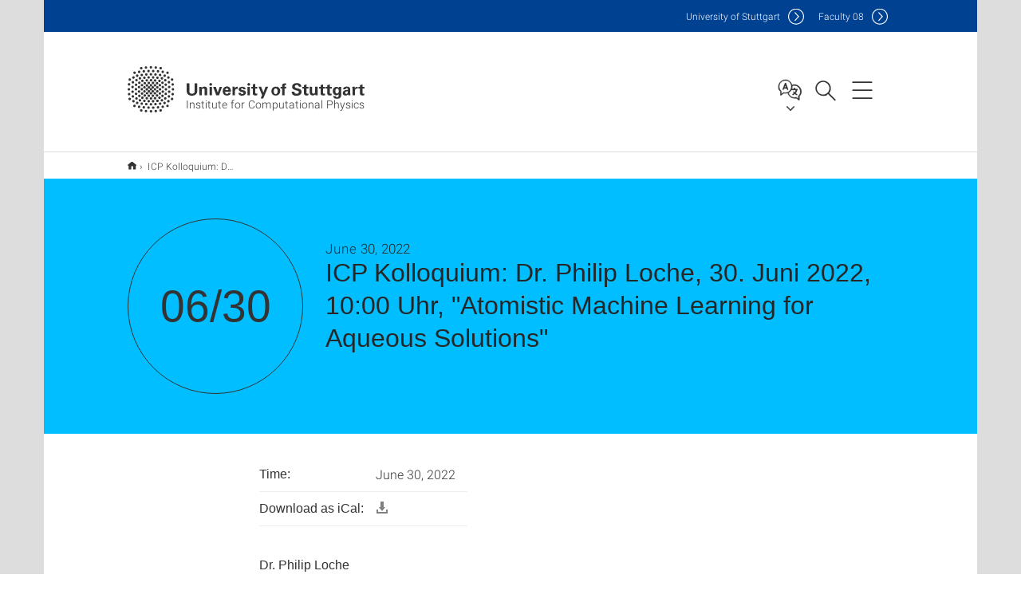

--- FILE ---
content_type: text/html;charset=UTF-8
request_url: https://www.icp.uni-stuttgart.de/news/events/ICP-Kolloquium-Dr.-Philip-Loche-30.-Juni-2022-1000-Uhr-Atomistic-Machine-Learning-for-Aqueous-Solutions/
body_size: 87187
content:
<!DOCTYPE html>
<!--[if lt IE 7]>      <html lang="de" class="no-js lt-ie9 lt-ie8 lt-ie7"> <![endif]-->
<!--[if IE 7]>         <html lang="de" class="no-js lt-ie9 lt-ie8"> <![endif]-->
<!--[if IE 8]>         <html lang="de" class="no-js lt-ie9"> <![endif]-->
<!--[if gt IE 8]><!-->


<!--
===================== version="0.1.29" =====================
-->

<html lang="en" class="no-js"> <!--<![endif]-->

<head>

<!-- start metadata (_metadata.hbs) -->
	<meta charset="UTF-8">
	<meta http-equiv="X-UA-Compatible" content="IE=edge"/>
	<meta name="creator" content="TIK" />
	<meta name="Publisher" content="Universität Stuttgart - TIK" />
	<meta name="Copyright" content="Universität Stuttgart" />
	<meta name="Content-language" content="en" />
	<meta name="Page-type" content="Bildungseinrichtung" />
	<meta name="viewport" content="width=device-width, initial-scale=1.0, shrink-to-fit=no"/>
	<meta name="robots" content="index, follow" />
	<meta name="system" content="20.0.18" />
	<meta name="template" content="3.0" />
	<meta name="Description" content="Jun 30, 2022: Dr. Philip LocheEPFL LausanneDonnerstag, 30. Juni 2022, 10:00 Uhr
ICP Seminarraum 1.079, Allmandring 3via zoom
“Atomistic Machine Learning for Aqueous Solutions”
&nbsp;Abstract"/>	
	<meta name="og:title" content="ICP Kolloquium: Dr. Philip Loche, 30. Juni 2022, 10:00 Uhr, "Atomistic Machine Learning for Aqueous Solutions" | Event | Jun 30, 2022 | Institute for Computational Physics | University of Stuttgart" />
	<meta name="og:description" content="Jun 30, 2022: Dr. Philip LocheEPFL LausanneDonnerstag, 30. Juni 2022, 10:00 Uhr
ICP Seminarraum 1.079, Allmandring 3via zoom
“Atomistic Machine Learning for Aqueous Solutions”
&nbsp;Abstract "/>
	<title>ICP Kolloquium: Dr. Philip Loche, 30. Juni 2022, 10:00 Uhr, "Atomistic Machine Learning for Aqueous Solutions" | Event | Jun 30, 2022 | Institute for Computational Physics | University of Stuttgart</title><!-- Ende metadata -->


<!-- Styles-Einbindung (_styles.hbs) -->
	<link rel="apple-touch-icon" sizes="180x180" href="/system/modules/de.stuttgart.uni.v3.basics/resources/favicons/apple-touch-icon.png">
            <link rel="icon" type="image/png" sizes="32x32" href="/system/modules/de.stuttgart.uni.v3.basics/resources/favicons/favicon-32x32.png">
            <link rel="icon" type="image/png" sizes="16x16" href="/system/modules/de.stuttgart.uni.v3.basics/resources/favicons/favicon-16x16.png">
            <link rel="manifest" href="/system/modules/de.stuttgart.uni.v3.basics/resources/favicons/site.webmanifest">
            <link rel="mask-icon" href="/system/modules/de.stuttgart.uni.v3.basics/resources/favicons/safari-pinned-tab.svg" color="#ffffff">
            <meta name="msapplication-TileColor" content="#ffffff">
            <meta name="theme-color" content="#ffffff">
		
<link rel="stylesheet" href="/system/modules/de.stuttgart.uni.v3.basics/resources/css/styles.css" type="text/css" >
<link rel="stylesheet" href="/system/modules/de.stuttgart.uni.v3.basics/resources/css/tik.css" type="text/css" >
<link rel="stylesheet" href="/system/modules/de.stuttgart.uni.v3.basics/resources/css/jquery-ui/jquery-ui-1.11.4.min.css" type="text/css" >
<link rel="stylesheet" href="/system/modules/de.stuttgart.uni.v3.basics/resources/css/fancybox/jquery.fancybox357.min.css" type="text/css" >
<link rel="stylesheet" href="/system/modules/de.stuttgart.uni.v3.basics/resources/css/footer/footer.css" type="text/css" >
<style type="text/css">
.newsstream-folgeseite .generic-list .generic-list-item picture {
  display: inline-block;
  margin: -10px -15px 15px -15px;
  width: calc(100% + 30px);
}


</style>
<!-- Ende Styles-Einbindung -->

	<!-- Scripts
	================================================== --> 
	
	
<script src="/system/modules/de.stuttgart.uni.v3.basics/resources/js/bootstrap.js"></script>
<script src="/system/modules/de.stuttgart.uni.v3.basics/resources/js/aperto-bootstrap-ie-workaround.js"></script>
<script src="/system/modules/de.stuttgart.uni.v3.basics/resources/js/tik.js"></script>
<script src="/system/modules/de.stuttgart.uni.v3.basics/resources/js/jquery-ui/jquery-ui-1.11.4.min.js"></script>
<script src="/system/modules/de.stuttgart.uni.filters/resources/js/filters.js"></script>
<script src="/system/modules/de.stuttgart.uni.v3.basics/resources/js/fancybox/jquery.fancybox357.min.js"></script>
<script src="/system/modules/de.stuttgart.uni.v3.basics/resources/js/tippy-popper/popper.min.js"></script>
<script src="/system/modules/de.stuttgart.uni.v3.basics/resources/js/tippy-popper/tippy.min.js"></script>
<script src="/system/modules/de.stuttgart.uni.v3.zsb/resources/videointerview/js/dash.all.min.js"></script><style>
		.page-wrap > #page-complete > .container-fluid > .row > div > .row > .col-xs-12,
		.page-wrap > #page-complete > .container-fluid > .row > div > .row > .col-sm-12,
		.page-wrap > #page-complete > .container-fluid > .row > div > .row > .col-md-12,
		.page-wrap > #page-complete > .container-fluid > .row > div > .row > .col-lg-12,
		.page-wrap > #page-complete > .container > .row > div > .row > .col-xs-12,
		.page-wrap > #page-complete > .container > .row > div > .row > .col-sm-12,
		.page-wrap > #page-complete > .container > .row > div > .row > .col-md-12,
		.page-wrap > #page-complete > .container > .row > div > .row > .col-lg-12 {
			padding: 0;
		}
	</style>
</head>

<body class=" is-detailpage  is-not-editmode  lang-en ">

<!--googleoff: snippet-->
	
	<!-- start skiplinks (_skiplinks.hbs)-->
	<div class="skip">
		<ul>
			<li><a href="#main">jump to content</a></li>
			<li><a href="#footer">jump to footer</a></li>
		</ul>
	</div>
	<!-- end skiplinks -->

	<!--googleon: snippet-->
	<div  id="header" ><div class="header" data-id="id-0415a130">
      <span data-anchor id="id-0415a130"></span>
              <!-- start header (_header.hbs) -->
              <header class="b-page-header is-subidentity" data-headercontroller="">
                <div class="container">
                  <div class="container-inner">
                    <div class="row">
                      <a class="b-logo" href="https://www.icp.uni-stuttgart.de/">
                        <!--[if gt IE 8]><!-->
                          <img class="logo-rectangle" src="/system/modules/de.stuttgart.uni.v3.basics/resources/img/svg/logo-en.svg" alt="Logo: Universität Stuttgart - zur Startseite" />
                        <img class="logo-rectangle-inverted" src="/system/modules/de.stuttgart.uni.v3.basics/resources/img/svg/logo-inverted-en.svg" alt="Logo: Universität Stuttgart - zur Startseite" />
                        <!--<![endif]-->
                        <!--[if lt IE 9]>
                        <img class="logo-rectangle" src="/system/modules/de.stuttgart.uni.v3.basics/resources/img/png/logo-en.png" alt="Logo: Universität Stuttgart - zur Startseite" />
                        <img class="logo-rectangle-inverted" src="/system/modules/de.stuttgart.uni.v3.basics/resources/img/svg/logo-inverted-en.png" alt="Logo: Universität Stuttgart - zur Startseite" />
                        <![endif]-->

                        <span  class="subidentity fontsize-s">Institute for Computational Physics</span>
                        </a>
                      <div class="header-box">

                        <div class="mainidentity">
                              <div class="container-inner">
                                <a href="https://www.uni-stuttgart.de/en/">Uni<span class="hideonmobile">versity of Stuttgart </span></a>
                                <a href="https://www.f08.uni-stuttgart.de/">F<span class="hideonmobile">aculty </span>08</a></div>
                            </div>
                            <div class="language">
                          <div class="language-box">
                            <span id="language-menu-title" data-tippy-content="Language of this page" data-tippy-placement="left">Language of this page</span>

                            <ul id="language-menu-options" aria-labelledby="language-menu-title" role="menu">
                                <li class="current-language"><strong><abbr data-tippy-content="Current language: American English" data-tippy-placement="left">en</abbr></strong></li></ul>
                            </div>
                        </div>
                        <div id="search" class="search">
                          <button aria-controls="search-box" aria-expanded="false" data-href="#search-box" data-tippy-content="Search" data-tippy-placement="left"><span>Search</span>
                          </button>
                        </div>
                        <div class="nav-button">
								<button class="lines-button" aria-controls="main-nav" aria-expanded="false" data-href="#b-page-nav" data-tippy-content="Main navigation" data-tippy-placement="left">
									<span class="lines">Main navigation</span>
								</button>
							</div>
						<div class="login-main-desktop"></div>
                      </div>
                    </div>
                  </div>
                </div>
                <!-- Start Suche (_search.hbs) -->
                <div class="search-box js-visible" id="search-box" aria-hidden="true">
                  <h2>Search</h2>
                  <div class="container" role="tabpanel">
                    <div class="search-box-inner">
                      <form action="https://www.icp.uni-stuttgart.de/search/">
                        <fieldset>
                          <div class="form-label col-sm-12">
                            <label for="global-search">Suche</label>
                            <input type="search" name="q" placeholder="Search for topics, people, ..." id="global-search" class="autosuggest" />
                          </div>
                          <div class="button">
                            <input aria-label="Start search" type="submit" value="search">
                          </div>
                        </fieldset>
                        <input type="hidden" name="lq" value="" />
                        <input type="hidden" name="reloaded" value=""/>                       
                        <input type="hidden" name="restriction" value="false"/>
                        </form>
                    </div>
                  </div>
                </div>
                <!-- Ende Suche -->
                <div class="login-main-mobile js-visible" aria-hidden="false"></div>
                <!-- Ende Login -->
              </header>
              <!-- Ende header -->

              <div class="b-page-nav is-subidentity" id="main-nav" aria-hidden="true">
                <div class="container">
                  <div class="container-inner">
                    <div class="fixed-wrapper">
                      <a class="backto" href="#">back</a>
                      <div class="location" aria-hidden="true">
                        <ul>
                          <li class="on"><span></span></li>
                            <li><span></span></li>
                          <li><span></span></li>
                          <li><span></span></li>
                          <li><span></span></li>
                        </ul>
                      </div>
                    </div>

                    <div class="scroll-wrapper">
                      <nav class="main-navigation" aria-label="Main navigation">
                        <div class="menu-group-box" >
                          <div class="menu-box" data-level="show-level-0">
                            <div class="viewbox" style="position:relative;">
                              <div class="wrapper" style="width: 100%; height: 100%;">
                                <ul class="menu level-0 active-list" id="level-0-0" style="display: block;" aria-expanded="true">
	<li class="has-menu"><a href="#level-1-0">Institute</a></li>
	<li class="has-menu"><a href="#level-1-1">Research</a></li>
	<li><a href="https://www.icp.uni-stuttgart.de/teaching/">Teaching</a></li>
</ul>
	<ul class="menu level-1 " id="level-1-0" data-parent="#level-0-0" >
		<li class="overview"><a href="https://www.icp.uni-stuttgart.de/institute/">Institute</a></li>
		<li><a href="https://www.icp.uni-stuttgart.de/institute/contact/">Contact</a></li>
		<li><a href="https://www.icp.uni-stuttgart.de/institute/team/">Team</a></li>
		<li><a href="https://www.icp.uni-stuttgart.de/institute/icp-publications/">ICP-Publications</a></li>
		<li><a href="https://www.icp.uni-stuttgart.de/institute/open_positions/">Open positions</a></li>
		<li><a href="https://www.icp.uni-stuttgart.de/institute/icp-kolloquium/">ICP Kolloquium</a></li>
		<li class="has-menu"><a href="#level-2-5">High Performance Computing at the ICP</a></li>
	</ul>
		<ul class="menu level-2 " id="level-2-5" data-parent="#level-1-0" >
			<li class="overview"><a href="https://www.icp.uni-stuttgart.de/institute/hpc-at-icp/">High Performance Computing at the ICP</a></li>
			<li><a href="https://www.icp.uni-stuttgart.de/institute/hpc-at-icp/intro-hpc/">Introduction to HPC</a></li>
			<li><a href="https://www.icp.uni-stuttgart.de/institute/hpc-at-icp/hpc-facilities/">HPC facilities</a></li>
		</ul>
	<ul class="menu level-1 " id="level-1-1" data-parent="#level-0-0" >
		<li class="overview"><a href="https://www.icp.uni-stuttgart.de/research/">Research</a></li>
		<li><a href="https://www.icp.uni-stuttgart.de/research/espresso/">ESPResSo</a></li>
		<li><a href="https://www.icp.uni-stuttgart.de/research/charged-soft-matter/">Charged Soft Matter</a></li>
		<li><a href="https://www.icp.uni-stuttgart.de/research/magnetic-soft-matter/">Magnetic Soft Matter</a></li>
		<li><a href="https://www.icp.uni-stuttgart.de/research/applied-and-theoretical-machine-learning/">Applied and theoretical Machine Learning</a></li>
		<li><a href="https://www.icp.uni-stuttgart.de/research/nanopore-sequencing/">Nanopore Sequencing</a></li>
		<li><a href="https://www.icp.uni-stuttgart.de/research/multixscale/">MultiXscale</a></li>
	</ul>
<!-- Navigation: 8.25 µs --></div>

                            </div>
                          </div>
                        </div>
                      </nav>
                      <a href="#closeNavigation" class="close-nav">close navigation</a>
                      </div>

                  </div><!-- container-inner -->
                </div><!--  container -->
              </div></div>
    <script type="module">
      
      import Login from '/system/modules/de.stuttgart.uni.v3.basics/resources/js/login.mjs'
      new Login("en", "", "", "", "", "", "", "", "", true).init()
    </script>
  </div><div id="wrapper" class="is-subidentity">
		<div id="content">
			<main id="main" class="r-main">
				<div class="main__wrapper" data-js-id="container">
                    <noscript>
                        <div class="alert alert-danger">For full functionality of this site it is necessary to enable JavaScript. Here are the <a href="https://enablejavascript.co/" target="_blank">instructions how to enable JavaScript in your web browser</a>.</div></noscript>
					<!-- Start Segment -->
					<div class="segment is-border-top">
							<div class="container">
								<div class="container-inner">
									<div class="row">
										<div class="col-md-12">
											<!-- Start Breadcrumb (_breadcrumb.hbs) -->
											<nav class="b-breadscroller--default" data-css="b-breadscroller" data-js-module="breadscroller" aria-label="breadcrumb">
													<!--googleoff: snippet-->
													<h2 class="breadscroller__headline">Position within the page tree</h2>
													<div class="breadscroller__controls" data-js-atom="breadscroller-controls">
														<button class="breadscroller__controls-btn is-back" data-js-atom="breadscroller-controls-back">
															<span>Move path to the left</span>
														</button>
														<button class="breadscroller__controls-btn is-forward" data-js-atom="breadscroller-controls-forward">
															<span>Move path to the right</span>
														</button>
													</div>
													<!--googleon: snippet-->
													<div class="breadscroller__content" data-js-atom="breadscroller-container">
														<ol class="breadscroller__list" data-js-atom="breadscroller-list">

															<li class="breadscroller__list-item">
																				<a href="https://www.icp.uni-stuttgart.de/" class="breadscroller__list-element">Start</a>
																			</li>
																		<li class="breadscroller__list-item">
																							<span class="breadscroller__list-element is-active" data-tippy-content="ICP Kolloquium: Dr. Philip Loche, 30. Juni 2022, 10:00 Uhr, &#034;Atomistic Machine Learning for Aqueous Solutions&#034;">ICP Kolloquium: Dr. Philip Loche, 30. Juni 2022, 10:00 Uhr, "Atomistic Machine Learning for Aqueous Solutions"</span>
																						</li>
																					</ol>
													</div>
												</nav>	
												<!-- Ende Breadcrumb -->
											<!-- Breadcrumb: 337 µs --></div>
									</div>
								</div><!--  container-inner -->
							</div><!-- container -->
						</div>
					<!-- End Segment -->

					<div  id="introDetailonly" ><div class="event">
				<div class="segment is-bg-blue is-margin-bottom ">
	<div class="container">
		<div class="container-inner">
			<div class="row">
<span data-anchor id="id-<us:id />"></span>
									<!-- Start Intro-Teaser Default -->
									<div class="c-intro-teaser--events" data-css="c-intro-teaser">
										<div class="intro-teaser__wrapper">
											<div class="intro-teaser__event col-md-3 col-sm-4 col-xs-12">
												<div class="intro-teaser__event-box">
													<div class="intro-teaser__event-content">
														<span class="intro-teaser__event-date" aria-hidden="true">06/30</span>
													</div>
												</div>
											</div>
											<div class="intro-teaser__content col-md-9 col-sm-8 col-xs-12">
												<div class="reverse-order">
													<h1 class="intro-teaser__headline">ICP Kolloquium: Dr. Philip Loche, 30. Juni 2022, 10:00 Uhr, "Atomistic Machine Learning for Aqueous Solutions"</h1>
													<p class="intro-teaser__kicker">June 30, 2022</p>
												</div>
												<p>
													</p>
											</div>
										</div>
									</div>
									<!-- End Intro-Teaser Default -->
											</div>
		</div>
	</div>
</div>
<div class="segment">
	<div class="container">
		<div class="container-inner">
			<div class="row">
				<div class="col-md-8 col-md-offset-2">
<table class="structure-table separated" style="width: auto;">

										<tr>
												<th>Time:</th>
												<td>
												June 30, 2022</td>
											</tr>
										<tr>
											<th>Download as iCal:</th>
											<td><a href="/system/modules/de.stuttgart.uni.v3.basics/elements/ical.jsp?uuid=eb1e98fd-f620-11ec-95ea-000e0c3db68b&__locale=en" title="Download .ics">
												<div style="display: inline-block;  margin-left:0px; opacity: 50%;">															
														<svg xmlns="http://www.w3.org/2000/svg" xmlns:sketch="http://www.bohemiancoding.com/sketch/ns" xmlns:xlink="http://www.w3.org/1999/xlink" height="16px" version="1.1" viewBox="0 0 16 16" width="16px"><title/><defs/><g fill="none" fill-rule="evenodd" id="Icons with numbers" stroke="none" stroke-width="1"><g fill="#000000" id="Group" transform="translate(-720.000000, -432.000000)"><path d="M721,446 L733,446 L733,443 L735,443 L735,446 L735,448 L721,448 Z M721,443 L723,443 L723,446 L721,446 Z M726,433 L730,433 L730,440 L732,440 L728,445 L724,440 L726,440 Z M726,433" id="Rectangle 217"/></g></g></svg>
													</div>
												</a>
											
											</td>
										</tr>
	
									</table>
									
										<p><strong>Dr. Philip Loche<br /></strong><strong>EPFL Lausanne</strong><strong><br />Donnerstag, 30. Juni 2022, 10:00 Uhr<br /></strong></p>
<p><strong>ICP Seminarraum 1.079, Allmandring 3<br /></strong>via <a href="https://us06web.zoom.us/j/87094806309?pwd=QzZlYWZxSUwxbVZNN0ZKTXNreC9MZz09">zoom</a><strong><br /><br /></strong></p>
<p><strong>“Atomistic Machine Learning for Aqueous Solutions”</strong></p>
<p>&nbsp;<a href="https://www.icp.uni-stuttgart.de/documents/Philip_Loche_30.06.2022.pdf" aria-label="PDF">Abstract</a></p>				</div>
			</div>
		</div>
	</div>
</div>
</div>

		</div><div  id="page-complete" ><div>
		<div class="segment colsfullwidth  ">
  <div class="container "><div class="col-md-12 oc-container-column" ><script>
								// lade die Sprach-Keys in globale Variablen
								var typen = ["news_v3", "event_v3", "social-media_v3", "presseinfo_v3", "video_v3", "containerpage", "bm_v3", "stellenwerk_v3", "auszeichnung_v3" ];
								var typnamen = ["News",
									"Events",
									"Social media",
									"Press releases",
									"Videos",
									"Articles",
									"Operating message",
									"Job offers",
									"Award"];
								var nomore ="No more data";
							</script>
							
						<div class="newstream_v3 segment segment--grey is-container-padding pgelement" style="margin-bottom: 30px;" data-id="id-04f5790d">
										<div class="container news-list newsstream-folgeseite">
											<div class="container-inner">
												<div id="ns_04f5790d">
									<span data-anchor id="id-04f5790d"></span>
									<div class="row filtermodultitel">
										<div class="col-xs-12 col-sm-12">
											<h2>List of all events</h2>
											</div>
									</div>
									<div class="row filtermodul" style="background-color: #fff;">
										<form id="newstream-filter" class="form-inline">
											<fieldset>
												<div class="col-xs-12 col-sm-4">
													<div id="filter-typ">
														<label for="typ" class="upper-label">Category</label>
														<select id="typ" class="form-control">
															<option value="all">All</option>
															<option value="news_v3">News</option>
															<option value="event_v3">Events</option>
															<option value="social-media_v3">Social media</option>
															<option value="presseinfo_v3">Press releases</option>
															<option value="video_v3">Videos</option>
															<option value="introbox_v3">Articles</option>
															<option value="stellenwerk_v3">Job offers</option>
															<option value="bm_v3">Operating message</option>
															<option value="auszeichnung_v3">Award</option>
														</select>
													</div>
												</div>
												<div class="col-xs-12 col-sm-4">
													<div id="filter-year" style="display:none;">
														<label for="jahr" class="upper-label">Year</label>
														<select id="jahr" class="form-control">
															<option value="all">All</option>
															<option value="2026">2026</option>
														</select>
													</div>
												</div>
												</fieldset>
										</form>
									</div>

									<br />
											<div class="newsstream">
										<div class="row flex-row generic-list" style="padding:0 18px;">
											<div class="generic-list-item item col-xs-12 col-sm-6 col-md-4">
										<article class="newsstream datetile" data-jahr="2025">
											<h3>December 2025</h3>
										</article>
									</div>
								<div class="generic-list-item item col-xs-12 col-sm-6 col-md-4 ">
											<article class="newsstream" 
												data-typ="event_v3"
												data-jahr="2025" >
												<a href="https://www.icp.uni-stuttgart.de/news/events/PhD-Defense-of-David-Beyer/" >
													<h5>PhD Defense of David Beyer</h5>
													<span class="metas">
															<ul class="list-inline-meta list-midpipe" style="font-size: 80%;">
																<li>Event</li>
																<li> 12/15/25</li>
																	</ul>
														</span>
													</a>
											</article>
										</div><div class="generic-list-item item col-xs-12 col-sm-6 col-md-4">
										<article class="newsstream datetile" data-jahr="2025">
											<h3>October 2025</h3>
										</article>
									</div>
								<div class="generic-list-item item col-xs-12 col-sm-6 col-md-4 ">
											<article class="newsstream" 
												data-typ="event_v3"
												data-jahr="2025" >
												<a href="https://www.icp.uni-stuttgart.de/news/events/ESPResSo-Summer-School-Dr.-Simon-Olsson/" >
													<h5>ESPResSo Summer School: Dr. Simon Olsson</h5>
													<span class="metas">
															<ul class="list-inline-meta list-midpipe" style="font-size: 80%;">
																<li>Event</li>
																<li> 10/10/25</li>
																	</ul>
														</span>
													</a>
											</article>
										</div><div class="generic-list-item item col-xs-12 col-sm-6 col-md-4 ">
											<article class="newsstream" 
												data-typ="event_v3"
												data-jahr="2025" >
												<a href="https://www.icp.uni-stuttgart.de/news/events/ESPResSo-Summer-School-Dr.-Deniz-Mostarac/" >
													<h5>ESPResSo Summer School: Dr. Deniz Mostarac</h5>
													<span class="metas">
															<ul class="list-inline-meta list-midpipe" style="font-size: 80%;">
																<li>Event</li>
																<li> 10/10/25</li>
																	</ul>
														</span>
													</a>
											</article>
										</div><div class="generic-list-item item col-xs-12 col-sm-6 col-md-4 ">
											<article class="newsstream" 
												data-typ="event_v3"
												data-jahr="2025" >
												<a href="https://www.icp.uni-stuttgart.de/news/events/ESPResSo-Summer-School-Dr.-Julija-Zavadlav/" >
													<h5>ESPResSo Summer School: Dr. Julija Zavadlav</h5>
													<span class="metas">
															<ul class="list-inline-meta list-midpipe" style="font-size: 80%;">
																<li>Event</li>
																<li> 10/10/25</li>
																	</ul>
														</span>
													</a>
											</article>
										</div><div class="generic-list-item item col-xs-12 col-sm-6 col-md-4 ">
											<article class="newsstream" 
												data-typ="event_v3"
												data-jahr="2025" >
												<a href="https://www.icp.uni-stuttgart.de/news/events/ESPResSo-Summer-School-Dr.-Nico-van-der-Vegt/" >
													<h5>ESPResSo Summer School: Dr. Nico van der Vegt</h5>
													<span class="metas">
															<ul class="list-inline-meta list-midpipe" style="font-size: 80%;">
																<li>Event</li>
																<li> 10/10/25</li>
																	</ul>
														</span>
													</a>
											</article>
										</div><div class="generic-list-item item col-xs-12 col-sm-6 col-md-4 ">
											<article class="newsstream" 
												data-typ="event_v3"
												data-jahr="2025" >
												<a href="https://www.icp.uni-stuttgart.de/news/events/ESPResSo-Summer-School-Dr.-Markus-Miettinen/" >
													<h5>ESPResSo Summer School: Dr. Markus Miettinen</h5>
													<span class="metas">
															<ul class="list-inline-meta list-midpipe" style="font-size: 80%;">
																<li>Event</li>
																<li> 10/9/25</li>
																	</ul>
														</span>
													</a>
											</article>
										</div><div class="generic-list-item item col-xs-12 col-sm-6 col-md-4 ">
											<article class="newsstream" 
												data-typ="event_v3"
												data-jahr="2025" >
												<a href="https://www.icp.uni-stuttgart.de/news/events/ESPResSo-Summer-School-Dr.-Samuel-Tovey/" >
													<h5>ESPResSo Summer School: Dr. Samuel Tovey</h5>
													<span class="metas">
															<ul class="list-inline-meta list-midpipe" style="font-size: 80%;">
																<li>Event</li>
																<li> 10/9/25</li>
																	</ul>
														</span>
													</a>
											</article>
										</div><div class="generic-list-item item col-xs-12 col-sm-6 col-md-4 ">
											<article class="newsstream" 
												data-typ="event_v3"
												data-jahr="2025" >
												<a href="https://www.icp.uni-stuttgart.de/news/events/ESPResSo-Summer-School-Dr.-Tristan-Bereau/" >
													<h5>ESPResSo Summer School: Dr. Tristan Bereau</h5>
													<span class="metas">
															<ul class="list-inline-meta list-midpipe" style="font-size: 80%;">
																<li>Event</li>
																<li> 10/8/25</li>
																	</ul>
														</span>
													</a>
											</article>
										</div><div class="generic-list-item item col-xs-12 col-sm-6 col-md-4 ">
											<article class="newsstream" 
												data-typ="event_v3"
												data-jahr="2025" >
												<a href="https://www.icp.uni-stuttgart.de/news/events/ESPResSo-Summer-School-Dr.-Philip-Loche/" >
													<h5>ESPResSo Summer School: Dr. Philip Loche</h5>
													<span class="metas">
															<ul class="list-inline-meta list-midpipe" style="font-size: 80%;">
																<li>Event</li>
																<li> 10/7/25</li>
																	</ul>
														</span>
													</a>
											</article>
										</div><div class="generic-list-item item col-xs-12 col-sm-6 col-md-4 ">
											<article class="newsstream" 
												data-typ="event_v3"
												data-jahr="2025" >
												<a href="https://www.icp.uni-stuttgart.de/news/events/ESPResSo-Summer-School-Dr.-Denis-Andrienko/" >
													<h5>ESPResSo Summer School: Dr. Denis Andrienko</h5>
													<span class="metas">
															<ul class="list-inline-meta list-midpipe" style="font-size: 80%;">
																<li>Event</li>
																<li> 10/6/25</li>
																	</ul>
														</span>
													</a>
											</article>
										</div><div class="generic-list-item item col-xs-12 col-sm-6 col-md-4">
										<article class="newsstream datetile" data-jahr="2025">
											<h3>June 2025</h3>
										</article>
									</div>
								<div class="generic-list-item item col-xs-12 col-sm-6 col-md-4 ">
											<article class="newsstream" 
												data-typ="event_v3"
												data-jahr="2025" >
												<a href="https://www.icp.uni-stuttgart.de/news/events/ICP-Kolloquium-Prof.-Dr.-Marco-Ellero/" >
													<h5>ICP Kolloquium: Prof. Dr. Marco Ellero</h5>
													<span class="metas">
															<ul class="list-inline-meta list-midpipe" style="font-size: 80%;">
																<li>Event</li>
																<li> 6/30/25</li>
																	</ul>
														</span>
													</a>
											</article>
										</div><div class="generic-list-item item col-xs-12 col-sm-6 col-md-4">
										<article class="newsstream datetile" data-jahr="2025">
											<h3>May 2025</h3>
										</article>
									</div>
								<div class="generic-list-item item col-xs-12 col-sm-6 col-md-4 ">
											<article class="newsstream" 
												data-typ="event_v3"
												data-jahr="2025" >
												<a href="https://www.icp.uni-stuttgart.de/news/events/Bachelors-Defense-of-Jonas-Merklinger/" >
													<h5>Bachelor's Defense of Jonas Merklinger</h5>
													<span class="metas">
															<ul class="list-inline-meta list-midpipe" style="font-size: 80%;">
																<li>Event</li>
																<li> 5/12/25</li>
																	</ul>
														</span>
													</a>
											</article>
										</div><div class="generic-list-item item col-xs-12 col-sm-6 col-md-4 ">
											<article class="newsstream" 
												data-typ="event_v3"
												data-jahr="2025" >
												<a href="https://www.icp.uni-stuttgart.de/news/events/Bachelors-Defense-of-Julian-Peters/" >
													<h5>Bachelor's Defense of Julian Peters</h5>
													<span class="metas">
															<ul class="list-inline-meta list-midpipe" style="font-size: 80%;">
																<li>Event</li>
																<li> 5/12/25</li>
																	</ul>
														</span>
													</a>
											</article>
										</div><div class="generic-list-item item col-xs-12 col-sm-6 col-md-4">
										<article class="newsstream datetile" data-jahr="2025">
											<h3>February 2025</h3>
										</article>
									</div>
								<div class="generic-list-item item col-xs-12 col-sm-6 col-md-4 ">
											<article class="newsstream" 
												data-typ="event_v3"
												data-jahr="2025" >
												<a href="https://www.icp.uni-stuttgart.de/news/events/ICP-Kolloquium-Prof.-Dr.-Thomas-Palberg/" >
													<h5>ICP Kolloquium: Prof. Dr. Thomas Palberg</h5>
													<span class="metas">
															<ul class="list-inline-meta list-midpipe" style="font-size: 80%;">
																<li>Event</li>
																<li> 2/23/25</li>
																	</ul>
														</span>
													</a>
											</article>
										</div><div class="generic-list-item item col-xs-12 col-sm-6 col-md-4 ">
											<article class="newsstream" 
												data-typ="event_v3"
												data-jahr="2025" >
												<a href="https://www.icp.uni-stuttgart.de/news/events/ICP-Kolloquium-Prof.-Dr.-Annette-Andrieu-Brunsen/" >
													<h5>ICP Kolloquium: Prof. Dr. Annette Andrieu-Brunsen</h5>
													<span class="metas">
															<ul class="list-inline-meta list-midpipe" style="font-size: 80%;">
																<li>Event</li>
																<li> 2/4/25</li>
																	</ul>
														</span>
													</a>
											</article>
										</div><div class="generic-list-item item col-xs-12 col-sm-6 col-md-4">
										<article class="newsstream datetile" data-jahr="2024">
											<h3>December 2024</h3>
										</article>
									</div>
								<div class="generic-list-item item col-xs-12 col-sm-6 col-md-4 ">
											<article class="newsstream" 
												data-typ="event_v3"
												data-jahr="2024" >
												<a href="https://www.icp.uni-stuttgart.de/news/events/ICP-Kolloquium-Prof.-Dr.-Albert-Jeltsch/" >
													<h5>ICP Kolloquium: Prof. Dr. Albert Jeltsch</h5>
													<span class="metas">
															<ul class="list-inline-meta list-midpipe" style="font-size: 80%;">
																<li>Event</li>
																<li> 12/2/24</li>
																	</ul>
														</span>
													</a>
											</article>
										</div><div class="generic-list-item item col-xs-12 col-sm-6 col-md-4">
										<article class="newsstream datetile" data-jahr="2024">
											<h3>November 2024</h3>
										</article>
									</div>
								<div class="generic-list-item item col-xs-12 col-sm-6 col-md-4 ">
											<article class="newsstream" 
												data-typ="event_v3"
												data-jahr="2024" >
												<a href="https://www.icp.uni-stuttgart.de/news/events/ICP-Kolloquium-Prof.-Dr.-Stefan-Weber/" >
													<h5>ICP Kolloquium: Prof. Dr. Stefan Weber</h5>
													<span class="metas">
															<ul class="list-inline-meta list-midpipe" style="font-size: 80%;">
																<li>Event</li>
																<li> 11/18/24</li>
																	</ul>
														</span>
													</a>
											</article>
										</div><div class="generic-list-item item col-xs-12 col-sm-6 col-md-4 ">
											<article class="newsstream" 
												data-typ="event_v3"
												data-jahr="2024" >
												<a href="https://www.icp.uni-stuttgart.de/news/events/Bachelors-Defense-of-Jannik-Drotleff-00001/" >
													<h5>Bachelor's Defense of Jannik Drotleff</h5>
													<span class="metas">
															<ul class="list-inline-meta list-midpipe" style="font-size: 80%;">
																<li>Event</li>
																<li> 11/11/24</li>
																	</ul>
														</span>
													</a>
											</article>
										</div><div class="generic-list-item item col-xs-12 col-sm-6 col-md-4">
										<article class="newsstream datetile" data-jahr="2024">
											<h3>October 2024</h3>
										</article>
									</div>
								<div class="generic-list-item item col-xs-12 col-sm-6 col-md-4 ">
											<article class="newsstream" 
												data-typ="event_v3"
												data-jahr="2024" >
												<a href="https://www.icp.uni-stuttgart.de/news/events/Bachelors-Defense-of-Tobias-Ertl/" >
													<h5>Bachelor's Defense of Tobias Ertl</h5>
													<span class="metas">
															<ul class="list-inline-meta list-midpipe" style="font-size: 80%;">
																<li>Event</li>
																<li> 10/28/24</li>
																	</ul>
														</span>
													</a>
											</article>
										</div><div class="generic-list-item item col-xs-12 col-sm-6 col-md-4 ">
											<article class="newsstream" 
												data-typ="event_v3"
												data-jahr="2024" >
												<a href="https://www.icp.uni-stuttgart.de/news/events/Masters-Defense-of-Tobias-Fellner-00001/" >
													<h5>Master's Defense of Tobias Fellner</h5>
													<span class="metas">
															<ul class="list-inline-meta list-midpipe" style="font-size: 80%;">
																<li>Event</li>
																<li> 10/21/24</li>
																	</ul>
														</span>
													</a>
											</article>
										</div><div class="generic-list-item item col-xs-12 col-sm-6 col-md-4 ">
											<article class="newsstream" 
												data-typ="event_v3"
												data-jahr="2024" >
												<a href="https://www.icp.uni-stuttgart.de/news/events/Bachelors-Defense-of-Rebecca-Stephan/" >
													<h5>Bachelor's Defense of Rebecca Stephan</h5>
													<span class="metas">
															<ul class="list-inline-meta list-midpipe" style="font-size: 80%;">
																<li>Event</li>
																<li> 10/14/24</li>
																	</ul>
														</span>
													</a>
											</article>
										</div><div class="generic-list-item item col-xs-12 col-sm-6 col-md-4 ">
											<article class="newsstream" 
												data-typ="event_v3"
												data-jahr="2024" >
												<a href="https://www.icp.uni-stuttgart.de/news/events/ESPResSo-Summer-School-Prof.-Dr.-Christian-Holm/" >
													<h5>ESPResSo Summer School: Prof. Dr. Christian Holm</h5>
													<span class="metas">
															<ul class="list-inline-meta list-midpipe" style="font-size: 80%;">
																<li>Event</li>
																<li> 10/11/24</li>
																	</ul>
														</span>
													</a>
											</article>
										</div><div class="generic-list-item item col-xs-12 col-sm-6 col-md-4 ">
											<article class="newsstream" 
												data-typ="event_v3"
												data-jahr="2024" >
												<a href="https://www.icp.uni-stuttgart.de/news/events/ESPResSo-Summer-School-Prof.-Dr.-Matej-Praprotnik/" >
													<h5>ESPResSo Summer School: Prof. Dr. Matej Praprotnik</h5>
													<span class="metas">
															<ul class="list-inline-meta list-midpipe" style="font-size: 80%;">
																<li>Event</li>
																<li> 10/11/24</li>
																	</ul>
														</span>
													</a>
											</article>
										</div><div class="generic-list-item item col-xs-12 col-sm-6 col-md-4 ">
											<article class="newsstream" 
												data-typ="event_v3"
												data-jahr="2024" >
												<a href="https://www.icp.uni-stuttgart.de/news/events/ESPResSo-Summer-School-Dr.-Pablo-M.-Blanco/" >
													<h5>ESPResSo Summer School: Dr. Pablo M. Blanco</h5>
													<span class="metas">
															<ul class="list-inline-meta list-midpipe" style="font-size: 80%;">
																<li>Event</li>
																<li> 10/11/24</li>
																	</ul>
														</span>
													</a>
											</article>
										</div><div class="generic-list-item item col-xs-12 col-sm-6 col-md-4 ">
											<article class="newsstream" 
												data-typ="event_v3"
												data-jahr="2024" >
												<a href="https://www.icp.uni-stuttgart.de/news/events/ESPResSo-Summer-School-Prof.-Dr.-Tristan-Bereau/" >
													<h5>ESPResSo Summer School: Prof. Dr. Tristan Bereau</h5>
													<span class="metas">
															<ul class="list-inline-meta list-midpipe" style="font-size: 80%;">
																<li>Event</li>
																<li> 10/11/24</li>
																	</ul>
														</span>
													</a>
											</article>
										</div><div class="generic-list-item item col-xs-12 col-sm-6 col-md-4 ">
											<article class="newsstream" 
												data-typ="event_v3"
												data-jahr="2024" >
												<a href="https://www.icp.uni-stuttgart.de/news/events/ESPResSo-Summer-School-Prof.-Dr.-Christine-Peter/" >
													<h5>ESPResSo Summer School: Prof. Dr. Christine Peter</h5>
													<span class="metas">
															<ul class="list-inline-meta list-midpipe" style="font-size: 80%;">
																<li>Event</li>
																<li> 10/7/24</li>
																	</ul>
														</span>
													</a>
											</article>
										</div><div class="generic-list-item item col-xs-12 col-sm-6 col-md-4 ">
											<article class="newsstream" 
												data-typ="event_v3"
												data-jahr="2024" >
												<a href="https://www.icp.uni-stuttgart.de/news/events/ICP-Summer-School-Simulating-soft-matter-across-scales/" >
													<h5>ICP Summer School: Simulating soft matter across scales</h5>
													<span class="metas">
															<ul class="list-inline-meta list-midpipe" style="font-size: 80%;">
																<li>Event</li>
																<li> 10/7/24</li>
																	</ul>
														</span>
													</a>
											</article>
										</div><div class="generic-list-item item col-xs-12 col-sm-6 col-md-4">
										<article class="newsstream datetile" data-jahr="2024">
											<h3>September 2024</h3>
										</article>
									</div>
								<div class="generic-list-item item col-xs-12 col-sm-6 col-md-4 ">
											<article class="newsstream" 
												data-typ="event_v3"
												data-jahr="2024" >
												<a href="https://www.icp.uni-stuttgart.de/news/events/ICP-Kolloquium-Prof.-Dr.-Markus-Miettinen/" >
													<h5>ICP Kolloquium: Prof. Dr. Markus Miettinen</h5>
													<span class="metas">
															<ul class="list-inline-meta list-midpipe" style="font-size: 80%;">
																<li>Event</li>
																<li> 9/16/24</li>
																	</ul>
														</span>
													</a>
											</article>
										</div><div class="generic-list-item item col-xs-12 col-sm-6 col-md-4">
										<article class="newsstream datetile" data-jahr="2024">
											<h3>May 2024</h3>
										</article>
									</div>
								<div class="generic-list-item item col-xs-12 col-sm-6 col-md-4 ">
											<article class="newsstream" 
												data-typ="event_v3"
												data-jahr="2024" >
												<a href="https://www.icp.uni-stuttgart.de/news/events/ICP-Kolloquium-Prof.-Dr.-Alan-Denton/" >
													<h5>ICP-Kolloquium, Prof. Dr. Alan Denton</h5>
													<span class="metas">
															<ul class="list-inline-meta list-midpipe" style="font-size: 80%;">
																<li>Event</li>
																<li> 5/22/24</li>
																	</ul>
														</span>
													</a>
											</article>
										</div><div class="generic-list-item item col-xs-12 col-sm-6 col-md-4 ">
											<article class="newsstream" 
												data-typ="event_v3"
												data-jahr="2024" >
												<a href="https://www.icp.uni-stuttgart.de/news/events/ICP-Kolloquium-Prof.-Dr.-Peter-Kosovan/" >
													<h5>ICP-Kolloquium, Prof. Dr. Peter Košovan</h5>
													<span class="metas">
															<ul class="list-inline-meta list-midpipe" style="font-size: 80%;">
																<li>Event</li>
																<li> 5/13/24</li>
																	</ul>
														</span>
													</a>
											</article>
										</div><div class="generic-list-item item col-xs-12 col-sm-6 col-md-4">
										<article class="newsstream datetile" data-jahr="2024">
											<h3>April 2024</h3>
										</article>
									</div>
								<div class="generic-list-item item col-xs-12 col-sm-6 col-md-4 ">
											<article class="newsstream" 
												data-typ="event_v3"
												data-jahr="2024" >
												<a href="https://www.icp.uni-stuttgart.de/news/events/ICP-Kolloquium-Prof.-Dr.-Tristan-Bereau/" >
													<h5>ICP Kolloquium: Prof. Dr. Tristan Bereau</h5>
													<span class="metas">
															<ul class="list-inline-meta list-midpipe" style="font-size: 80%;">
																<li>Event</li>
																<li> 4/29/24</li>
																	</ul>
														</span>
													</a>
											</article>
										</div><div class="generic-list-item item col-xs-12 col-sm-6 col-md-4 ">
											<article class="newsstream" 
												data-typ="event_v3"
												data-jahr="2024" >
												<a href="https://www.icp.uni-stuttgart.de/news/events/ICP-Kolloquium-Dr.-Pablo-M.-Blanco/" >
													<h5>ICP Kolloquium: Dr. Pablo M. Blanco</h5>
													<span class="metas">
															<ul class="list-inline-meta list-midpipe" style="font-size: 80%;">
																<li>Event</li>
																<li> 4/22/24</li>
																	</ul>
														</span>
													</a>
											</article>
										</div><div class="generic-list-item item col-xs-12 col-sm-6 col-md-4">
										<article class="newsstream datetile" data-jahr="2024">
											<h3>January 2024</h3>
										</article>
									</div>
								<div class="generic-list-item item col-xs-12 col-sm-6 col-md-4 ">
											<article class="newsstream" 
												data-typ="event_v3"
												data-jahr="2024" >
												<a href="https://www.icp.uni-stuttgart.de/news/events/ICP-Kolloquium-Prof.-Dr.-Stephan-Nussberger-22.-Januar-2024-1400-Uhr-The-art-of-sucking-spaghetti-Threading-proteins-through-TOM/" >
													<h5>ICP-Kolloquium: Prof. Dr. Stephan Nussberger, 22. Januar 2024 14:00 Uhr, "The art of sucking spaghetti: Threading proteins through TOM"</h5>
													<span class="metas">
															<ul class="list-inline-meta list-midpipe" style="font-size: 80%;">
																<li>Event</li>
																<li> 1/22/24</li>
																	</ul>
														</span>
													</a>
											</article>
										</div><div class="generic-list-item item col-xs-12 col-sm-6 col-md-4">
										<article class="newsstream datetile" data-jahr="2023">
											<h3>December 2023</h3>
										</article>
									</div>
								<div class="generic-list-item item col-xs-12 col-sm-6 col-md-4 ">
											<article class="newsstream" 
												data-typ="event_v3"
												data-jahr="2023" >
												<a href="https://www.icp.uni-stuttgart.de/news/events/ICP-Kolloquium-Prof.-Dr.-Regine-von-Klitzing-04.-Dezember-2023-1400-Uhr-Nanomechanics-and-nanorheology-of-microgels-at-interfaces/" >
													<h5>ICP Kolloquium: Prof. Dr. Regine von Klitzing, 04. Dezember 2023, 14:00 Uhr, "Nanomechanics and nanorheology of microgels at interfaces"</h5>
													<span class="metas">
															<ul class="list-inline-meta list-midpipe" style="font-size: 80%;">
																<li>Event</li>
																<li> 12/4/23</li>
																	</ul>
														</span>
													</a>
											</article>
										</div><div class="generic-list-item item col-xs-12 col-sm-6 col-md-4">
										<article class="newsstream datetile" data-jahr="2023">
											<h3>October 2023</h3>
										</article>
									</div>
								<div class="generic-list-item item col-xs-12 col-sm-6 col-md-4 ">
											<article class="newsstream" 
												data-typ="event_v3"
												data-jahr="2023" >
												<a href="https://www.icp.uni-stuttgart.de/news/events/ICP-Kolloquium-Dr.-Jack-Araz-23.-Oktober-2023-1400-Uhr-Theory-driven-Quantum-Machine-Learning-for-HEP/" >
													<h5>ICP Kolloquium: Dr. Jack Araz, 23. Oktober 2023, 14:00 Uhr, "Theory-driven Quantum Machine Learning for HEP"</h5>
													<span class="metas">
															<ul class="list-inline-meta list-midpipe" style="font-size: 80%;">
																<li>Event</li>
																<li> 10/23/23</li>
																	</ul>
														</span>
													</a>
											</article>
										</div><div class="generic-list-item item col-xs-12 col-sm-6 col-md-4 ">
											<article class="newsstream" 
												data-typ="event_v3"
												data-jahr="2023" >
												<a href="https://www.icp.uni-stuttgart.de/news/events/ICP-Summer-School-Simulating-energy-materials-with-ESPResSo-and-waLBerla/" >
													<h5>ICP Summer School: Simulating energy materials with ESPResSo and waLBerla</h5>
													<span class="metas">
															<ul class="list-inline-meta list-midpipe" style="font-size: 80%;">
																<li>Event</li>
																<li> 10/9/23</li>
																	</ul>
														</span>
													</a>
											</article>
										</div><div class="generic-list-item item col-xs-12 col-sm-6 col-md-4">
										<article class="newsstream datetile" data-jahr="2023">
											<h3>July 2023</h3>
										</article>
									</div>
								<div class="generic-list-item item col-xs-12 col-sm-6 col-md-4 ">
											<article class="newsstream" 
												data-typ="event_v3"
												data-jahr="2023" >
												<a href="https://www.icp.uni-stuttgart.de/news/events/ICP-Kolloquium-Prof.-Dr.-Mathias-Niepert-24.-Juli-2023-1400-Uhr-Combining-2D-and-3D-message-passing-neural-networks-for-molecular-property-prediction/" >
													<h5>ICP Kolloquium: Prof. Dr. Mathias Niepert, 24. Juli 2023, 14:00 Uhr, "Combining 2D and 3D message passing neural networks for molecular property prediction"</h5>
													<span class="metas">
															<ul class="list-inline-meta list-midpipe" style="font-size: 80%;">
																<li>Event</li>
																<li> 7/24/23</li>
																	</ul>
														</span>
													</a>
											</article>
										</div><div class="generic-list-item item col-xs-12 col-sm-6 col-md-4 ">
											<article class="newsstream" 
												data-typ="event_v3"
												data-jahr="2023" >
												<a href="https://www.icp.uni-stuttgart.de/news/events/ICP-Kolloquium-Dr.-Marco-Roth-03.-Juli-2023-1400-Uhr-Quantum-Machine-Learning--What-not-to-expect/" >
													<h5>ICP Kolloquium: Dr. Marco Roth, 03. Juli 2023, 14:00 Uhr, "Quantum Machine Learning – What (not) to expect"</h5>
													<span class="metas">
															<ul class="list-inline-meta list-midpipe" style="font-size: 80%;">
																<li>Event</li>
																<li> 7/3/23</li>
																	</ul>
														</span>
													</a>
											</article>
										</div><div class="generic-list-item item col-xs-12 col-sm-6 col-md-4">
										<article class="newsstream datetile" data-jahr="2023">
											<h3>June 2023</h3>
										</article>
									</div>
								<div class="generic-list-item item col-xs-12 col-sm-6 col-md-4 ">
											<article class="newsstream" 
												data-typ="event_v3"
												data-jahr="2023" >
												<a href="https://www.icp.uni-stuttgart.de/news/events/ICP-Kolloquium-PD-Dr.-Jens-Smiatek-19.-Juni-2023-1630-Uhr-Molecular-Theories-meet-Scientific-Machine-Learning---Novel-Concepts-for-Pharmaceutical-Applications/" >
													<h5>ICP Kolloquium: PD Dr. Jens Smiatek, 19. Juni 2023, 16:30 Uhr, "Molecular Theories meet Scientific Machine Learning - Novel Concepts for Pharmaceutical Applications"</h5>
													<span class="metas">
															<ul class="list-inline-meta list-midpipe" style="font-size: 80%;">
																<li>Event</li>
																<li> 6/19/23</li>
																	</ul>
														</span>
													</a>
											</article>
										</div><div class="generic-list-item item col-xs-12 col-sm-6 col-md-4 ">
											<article class="newsstream" 
												data-typ="event_v3"
												data-jahr="2023" >
												<a href="https://www.icp.uni-stuttgart.de/news/events/ICP-Kolloquium-Prof.-Dr.-Benjamin-Rotenberg-12.-Juni-2023-1400-Uhr-Making-Sense-of-Electrical-Noise-by-Simulating-Electrolyte-Solutions/" >
													<h5>ICP Kolloquium: Prof. Dr. Benjamin Rotenberg, 12. Juni 2023, 14:00 Uhr, "Making Sense of Electrical Noise by Simulating Electrolyte Solutions"</h5>
													<span class="metas">
															<ul class="list-inline-meta list-midpipe" style="font-size: 80%;">
																<li>Event</li>
																<li> 6/12/23</li>
																	</ul>
														</span>
													</a>
											</article>
										</div><div class="generic-list-item item col-xs-12 col-sm-6 col-md-4">
										<article class="newsstream datetile" data-jahr="2023">
											<h3>January 2023</h3>
										</article>
									</div>
								<div class="generic-list-item item col-xs-12 col-sm-6 col-md-4 ">
											<article class="newsstream" 
												data-typ="event_v3"
												data-jahr="2023" >
												<a href="https://www.icp.uni-stuttgart.de/news/events/ICP-Kolloquium-Benedikt-Sabass-Ludwig-Maximilians-Universitaet-Muenchen--30.-Januar-2023-1400-Uhr-Sparse-active-learning-of-stochastic-differential-equations-from-data/" >
													<h5>ICP Kolloquium: Benedikt Sabass (Ludwig-Maximilians-Universität München) , 30. Januar 2023, 14:00 Uhr, "Sparse, active learning of stochastic differential equations from data"</h5>
													<span class="metas">
															<ul class="list-inline-meta list-midpipe" style="font-size: 80%;">
																<li>Event</li>
																<li> 1/30/23</li>
																	</ul>
														</span>
													</a>
											</article>
										</div><div class="generic-list-item item col-xs-12 col-sm-6 col-md-4">
										<article class="newsstream datetile" data-jahr="2022">
											<h3>December 2022</h3>
										</article>
									</div>
								<div class="generic-list-item item col-xs-12 col-sm-6 col-md-4 ">
											<article class="newsstream" 
												data-typ="event_v3"
												data-jahr="2022" >
												<a href="https://www.icp.uni-stuttgart.de/news/events/ICP-Kolloquium-Prof.-Dr.-Andreas-Koehn-19.-Dezember-2022-1400-Uhr-Coupled-cluster-theory-for-molecules-and-prospects-for-its-application-in-the-condensed-phase/" >
													<h5>ICP Kolloquium: Prof. Dr. Andreas Köhn, 19. Dezember 2022, 14:00 Uhr, "Coupled-cluster theory (for molecules and prospects for its application in the condensed phase)"</h5>
													<span class="metas">
															<ul class="list-inline-meta list-midpipe" style="font-size: 80%;">
																<li>Event</li>
																<li> 12/19/22</li>
																	</ul>
														</span>
													</a>
											</article>
										</div><div class="generic-list-item item col-xs-12 col-sm-6 col-md-4">
										<article class="newsstream datetile" data-jahr="2022">
											<h3>October 2022</h3>
										</article>
									</div>
								<div class="generic-list-item item col-xs-12 col-sm-6 col-md-4 ">
											<article class="newsstream" 
												data-typ="event_v3"
												data-jahr="2022" >
												<a href="https://www.icp.uni-stuttgart.de/news/events/ICP-Summer-School-Simulating-the-dynamics-of-soft-matter-with-ESPResSo-PyStencils-and-LbmPy/" >
													<h5>ICP Summer School: Simulating the dynamics of soft matter with ESPResSo, PyStencils and LbmPy</h5>
													<span class="metas">
															<ul class="list-inline-meta list-midpipe" style="font-size: 80%;">
																<li>Event</li>
																<li> 10/10/22</li>
																	</ul>
														</span>
													</a>
											</article>
										</div><div class="generic-list-item item col-xs-12 col-sm-6 col-md-4">
										<article class="newsstream datetile" data-jahr="2022">
											<h3>July 2022</h3>
										</article>
									</div>
								<div class="generic-list-item item col-xs-12 col-sm-6 col-md-4 ">
											<article class="newsstream" 
												data-typ="event_v3"
												data-jahr="2022" >
												<a href="https://www.icp.uni-stuttgart.de/news/events/ICP-Kolloquium-Prof.-Yuri-Feldman-7.-Juli-2022-1600-Uhr-The-puzzling-first-order-phase-transition-in-waterglycerol-mixtures/" >
													<h5>ICP Kolloquium: Prof. Yuri Feldman, 7. Juli 2022, 16:00 Uhr, "The puzzling first-order phase transition in water–glycerol mixtures"</h5>
													<span class="metas">
															<ul class="list-inline-meta list-midpipe" style="font-size: 80%;">
																<li>Event</li>
																<li> 7/7/22</li>
																	</ul>
														</span>
													</a>
											</article>
										</div><div class="generic-list-item item col-xs-12 col-sm-6 col-md-4">
										<article class="newsstream datetile" data-jahr="2022">
											<h3>June 2022</h3>
										</article>
									</div>
								<div class="generic-list-item item col-xs-12 col-sm-6 col-md-4 ">
											<article class="newsstream" 
												data-typ="event_v3"
												data-jahr="2022" >
												<a href="https://www.icp.uni-stuttgart.de/news/events/ICP-Kolloquium-Dr.-Philip-Loche-30.-Juni-2022-1000-Uhr-Atomistic-Machine-Learning-for-Aqueous-Solutions/" >
													<h5>ICP Kolloquium: Dr. Philip Loche, 30. Juni 2022, 10:00 Uhr, "Atomistic Machine Learning for Aqueous Solutions"</h5>
													<span class="metas">
															<ul class="list-inline-meta list-midpipe" style="font-size: 80%;">
																<li>Event</li>
																<li> 6/30/22</li>
																	</ul>
														</span>
													</a>
											</article>
										</div><div class="generic-list-item item col-xs-12 col-sm-6 col-md-4">
										<article class="newsstream datetile" data-jahr="2022">
											<h3>May 2022</h3>
										</article>
									</div>
								<div class="generic-list-item item col-xs-12 col-sm-6 col-md-4 ">
											<article class="newsstream" 
												data-typ="event_v3"
												data-jahr="2022" >
												<a href="https://www.icp.uni-stuttgart.de/news/events/ICP-Kolloquium-Dr.-Miriam-Klopotek-19.-Mai-2022-1400-Uhr-From-many-body-model-systems-towards-physics-inspired-machine-learning/" >
													<h5>ICP Kolloquium: Dr. Miriam Klopotek, 19. Mai 2022, 14:00 Uhr, "From many-body model systems towards physics-inspired machine learning"</h5>
													<span class="metas">
															<ul class="list-inline-meta list-midpipe" style="font-size: 80%;">
																<li>Event</li>
																<li> 5/19/22</li>
																	</ul>
														</span>
													</a>
											</article>
										</div><div class="generic-list-item item col-xs-12 col-sm-6 col-md-4">
										<article class="newsstream datetile" data-jahr="2021">
											<h3>December 2021</h3>
										</article>
									</div>
								<div class="generic-list-item item col-xs-12 col-sm-6 col-md-4 ">
											<article class="newsstream" 
												data-typ="event_v3"
												data-jahr="2021" >
												<a href="https://www.icp.uni-stuttgart.de/news/events/ICP-Kolloquium-Prof.-Dr.-Patrick-Huber-3.-Dezember-2021-1400-Uhr-Water-confined-in-nanopores-What-do-we-know-about-it-and-what-is-it-good-for/" >
													<h5>ICP Kolloquium: Prof. Dr. Patrick Huber, 3. Dezember 2021, 14:00 Uhr, "Water confined in nanopores: What do we know about it and what is it good for?"</h5>
													<span class="metas">
															<ul class="list-inline-meta list-midpipe" style="font-size: 80%;">
																<li>Event</li>
																<li> 12/3/21</li>
																	</ul>
														</span>
													</a>
											</article>
										</div><div class="generic-list-item item col-xs-12 col-sm-6 col-md-4">
										<article class="newsstream datetile" data-jahr="2021">
											<h3>November 2021</h3>
										</article>
									</div>
								<div class="generic-list-item item col-xs-12 col-sm-6 col-md-4 ">
											<article class="newsstream" 
												data-typ="event_v3"
												data-jahr="2021" >
												<a href="https://www.icp.uni-stuttgart.de/news/events/ICP-Kolloquium-Dipl.-Ing.-Sibylle-Hermann-Dr.-Jan-Range-12.-November-2021-Practical-Implementation-of-Research-Data-management-in-SimTech/" >
													<h5>ICP Kolloquium: Dipl.-Ing. Sibylle Hermann, Dr. Jan Range, 12. November 2021, „Practical Implementation of Research Data management in SimTech”</h5>
													<span class="metas">
															<ul class="list-inline-meta list-midpipe" style="font-size: 80%;">
																<li>Event</li>
																<li> 11/12/21</li>
																	</ul>
														</span>
													</a>
											</article>
										</div><div class="generic-list-item item col-xs-12 col-sm-6 col-md-4">
										<article class="newsstream datetile" data-jahr="2021">
											<h3>October 2021</h3>
										</article>
									</div>
								<div class="generic-list-item item col-xs-12 col-sm-6 col-md-4 ">
											<article class="newsstream" 
												data-typ="event_v3"
												data-jahr="2021" >
												<a href="https://www.icp.uni-stuttgart.de/news/events/ICP-Kolloquium-Prof.-Michele-Ceriotti-28.-Oktober-2021-Machine-learning-at-the-atomic-scale/" >
													<h5>ICP Kolloquium: Prof. Michele Ceriotti, 28. Oktober 2021, „Machine learning at the atomic scale”</h5>
													<span class="metas">
															<ul class="list-inline-meta list-midpipe" style="font-size: 80%;">
																<li>Event</li>
																<li> 10/28/21</li>
																	</ul>
														</span>
													</a>
											</article>
										</div><div class="generic-list-item item col-xs-12 col-sm-6 col-md-4 ">
											<article class="newsstream" 
												data-typ="event_v3"
												data-jahr="2021" >
												<a href="https://www.icp.uni-stuttgart.de/news/events/ICP-Kolloquium-Dr.-Sven-Krippendorf-05.-Oktober-2021-Theoretical-Physicists-Biases-Meet-Machine-Learning/" >
													<h5>ICP Kolloquium: Dr. Sven Krippendorf, 05. Oktober 2021, „Theoretical Physicists' Biases Meet Machine Learning”</h5>
													<span class="metas">
															<ul class="list-inline-meta list-midpipe" style="font-size: 80%;">
																<li>Event</li>
																<li> 10/5/21</li>
																	</ul>
														</span>
													</a>
											</article>
										</div><div class="generic-list-item item col-xs-12 col-sm-6 col-md-4">
										<article class="newsstream datetile" data-jahr="2021">
											<h3>July 2021</h3>
										</article>
									</div>
								<div class="generic-list-item item col-xs-12 col-sm-6 col-md-4 ">
											<article class="newsstream" 
												data-typ="event_v3"
												data-jahr="2021" >
												<a href="https://www.icp.uni-stuttgart.de/news/events/Terminaenderung-ICP-Kolloquium-Prof.-Dr.-Clemens-Bechinger-12.-Juli-2021-Formation-of-collective-states-using-programmable-active-matter/" >
													<h5>Terminänderung: ICP Kolloquium: Prof. Dr. Clemens Bechinger, 12. Juli 2021, „Formation of collective states using programmable active matter”</h5>
													<span class="metas">
															<ul class="list-inline-meta list-midpipe" style="font-size: 80%;">
																<li>Event</li>
																<li> 7/12/21</li>
																	</ul>
														</span>
													</a>
											</article>
										</div><div class="generic-list-item item col-xs-12 col-sm-6 col-md-4 ">
											<article class="newsstream" 
												data-typ="event_v3"
												data-jahr="2021" >
												<a href="https://www.icp.uni-stuttgart.de/news/events/ICP-Kolloquium-Prof.-Robert-Hoy-08.-Juli-2021-Relating-the-entanglement-of-semiflexible-polymer-melts-to-their-local-inter--and-intra-chain-structure/" >
													<h5>ICP Kolloquium: Prof. Robert Hoy, 08. Juli 2021, „Relating the entanglement of semiflexible polymer melts to their local inter- and intra-chain structure”</h5>
													<span class="metas">
															<ul class="list-inline-meta list-midpipe" style="font-size: 80%;">
																<li>Event</li>
																<li> 7/8/21</li>
																	</ul>
														</span>
													</a>
											</article>
										</div><div class="generic-list-item item col-xs-12 col-sm-6 col-md-4">
										<article class="newsstream datetile" data-jahr="2021">
											<h3>June 2021</h3>
										</article>
									</div>
								<div class="generic-list-item item col-xs-12 col-sm-6 col-md-4 ">
											<article class="newsstream" 
												data-typ="event_v3"
												data-jahr="2021" >
												<a href="https://www.icp.uni-stuttgart.de/news/events/ICP-Kolloquium-Ass.-Prof.-Dr.-Douwe-Jan-Bonthuis-10.-Juni-2021-The-dielectric-response-of-water-and-electrolytes-at-high-and-low-frequencies/" >
													<h5>ICP Kolloquium: Ass. Prof. Dr. Douwe Jan Bonthuis, 10. Juni 2021, „The dielectric response of water and electrolytes at high and low frequencies”</h5>
													<span class="metas">
															<ul class="list-inline-meta list-midpipe" style="font-size: 80%;">
																<li>Event</li>
																<li> 6/10/21</li>
																	</ul>
														</span>
													</a>
											</article>
										</div><div class="generic-list-item item col-xs-12 col-sm-6 col-md-4">
										<article class="newsstream datetile" data-jahr="2021">
											<h3>May 2021</h3>
										</article>
									</div>
								<div class="generic-list-item item col-xs-12 col-sm-6 col-md-4 ">
											<article class="newsstream" 
												data-typ="event_v3"
												data-jahr="2021" >
												<a href="https://www.icp.uni-stuttgart.de/news/events/ICP-Kolloquium-Prof.-Dr.-Joachim-Dzubiella-20.-Mai-2021-On-the-permeability-of-dense-polymer-membranes-for-the-selective-transport-of-molecular-solutes/" >
													<h5>ICP Kolloquium: Prof. Dr. Joachim Dzubiella, 20. Mai 2021, „On the permeability of dense polymer membranes for the selective transport of molecular solutes”</h5>
													<span class="metas">
															<ul class="list-inline-meta list-midpipe" style="font-size: 80%;">
																<li>Event</li>
																<li> 5/20/21</li>
																	</ul>
														</span>
													</a>
											</article>
										</div><div class="generic-list-item item col-xs-12 col-sm-6 col-md-4">
										<article class="newsstream datetile" data-jahr="2021">
											<h3>February 2021</h3>
										</article>
									</div>
								<div class="generic-list-item item col-xs-12 col-sm-6 col-md-4 ">
											<article class="newsstream" 
												data-typ="event_v3"
												data-jahr="2021" >
												<a href="https://www.icp.uni-stuttgart.de/news/events/ICP-Kolloquium-Prof.-Dr.-Jens-Harting-25-00001.-Februar-2021-Suspensions-of-soft-capsules-rheology-and-multiphase-flows/" >
													<h5>ICP Kolloquium: Prof. Dr. Jens Harting, 25. Februar 2021, „Suspensions of soft capsules: rheology and multiphase flows”</h5>
													<span class="metas">
															<ul class="list-inline-meta list-midpipe" style="font-size: 80%;">
																<li>Event</li>
																<li> 2/25/21</li>
																	</ul>
														</span>
													</a>
											</article>
										</div><div class="generic-list-item item col-xs-12 col-sm-6 col-md-4 ">
											<article class="newsstream" 
												data-typ="event_v3"
												data-jahr="2021" >
												<a href="https://www.icp.uni-stuttgart.de/news/events/ICP-Kolloquium-Prof.-Dr.-Ulrich-F.-Keyser-04-00001.-Februar-2021-Polymer-and-ion-dynamics-in-nanopores-revealed-by-designed-DNA-nanostructures/" >
													<h5>ICP Kolloquium: Prof. Dr. Ulrich F. Keyser, 04. Februar 2021,  „Polymer and ion dynamics in nanopores revealed by designed DNA nanostructures“</h5>
													<span class="metas">
															<ul class="list-inline-meta list-midpipe" style="font-size: 80%;">
																<li>Event</li>
																<li> 2/4/21</li>
																	</ul>
														</span>
													</a>
											</article>
										</div><div class="generic-list-item item col-xs-12 col-sm-6 col-md-4">
										<article class="newsstream datetile" data-jahr="2021">
											<h3>January 2021</h3>
										</article>
									</div>
								<div class="generic-list-item item col-xs-12 col-sm-6 col-md-4 ">
											<article class="newsstream" 
												data-typ="event_v3"
												data-jahr="2021" >
												<a href="https://www.icp.uni-stuttgart.de/news/events/ICP-Kolloquium-Sabine-Ludwigs-21-00001.-Januar-2021-Bioinspired-Multiresponsive-Polymer-Films/" >
													<h5>ICP Kolloquium: Sabine Ludwigs, 21. Januar 2021,  „Bioinspired Multiresponsive Polymer Films“</h5>
													<span class="metas">
															<ul class="list-inline-meta list-midpipe" style="font-size: 80%;">
																<li>Event</li>
																<li> 1/21/21</li>
																	</ul>
														</span>
													</a>
											</article>
										</div><div class="generic-list-item item col-xs-12 col-sm-6 col-md-4 ">
											<article class="newsstream" 
												data-typ="event_v3"
												data-jahr="2021" >
												<a href="https://www.icp.uni-stuttgart.de/news/events/ICP-Kolloquium-Gabor-Csanyi-14-00001.-Januar-2021-Machine-learned-force-fields-status-and-challenges/" >
													<h5>ICP Kolloquium: Gábor Csányi, 14. Januar 2021,  „Machine learned force fields: status and challenges“</h5>
													<span class="metas">
															<ul class="list-inline-meta list-midpipe" style="font-size: 80%;">
																<li>Event</li>
																<li> 1/14/21</li>
																	</ul>
														</span>
													</a>
											</article>
										</div><div class="generic-list-item item col-xs-12 col-sm-6 col-md-4">
										<article class="newsstream datetile" data-jahr="2020">
											<h3>October 2020</h3>
										</article>
									</div>
								<div class="generic-list-item item col-xs-12 col-sm-6 col-md-4 ">
											<article class="newsstream" 
												data-typ="event_v3"
												data-jahr="2020" >
												<a href="https://www.icp.uni-stuttgart.de/news/events/ICP-Kolloquium-Yuichi-Itto-15-00001.-Oktober-2020-Introduction-to-Flow-Equations-for-Hamiltonians-/" >
													<h5>ICP Kolloquium: Yuichi Itto, 15. Oktober 2020,  „Introduction to Flow Equations for Hamiltonians “</h5>
													<span class="metas">
															<ul class="list-inline-meta list-midpipe" style="font-size: 80%;">
																<li>Event</li>
																<li> 10/15/20</li>
																	</ul>
														</span>
													</a>
											</article>
										</div><div class="generic-list-item item col-xs-12 col-sm-6 col-md-4">
										<article class="newsstream datetile" data-jahr="2020">
											<h3>September 2020</h3>
										</article>
									</div>
								<div class="generic-list-item item col-xs-12 col-sm-6 col-md-4 ">
											<article class="newsstream" 
												data-typ="event_v3"
												data-jahr="2020" >
												<a href="https://www.icp.uni-stuttgart.de/news/events/ICP-Kolloquium-Philip-Loche-1-00001.-September-2020-Electrostatics-at-aqueous-interfaces-and-in-nanoconfinement/" >
													<h5>ICP Kolloquium: Philip Loche, 1. September 2020, "Electrostatics at aqueous interfaces and in nanoconfinement"</h5>
													<span class="metas">
															<ul class="list-inline-meta list-midpipe" style="font-size: 80%;">
																<li>Event</li>
																<li> 9/1/20</li>
																	</ul>
														</span>
													</a>
											</article>
										</div><div class="generic-list-item item col-xs-12 col-sm-6 col-md-4">
										<article class="newsstream datetile" data-jahr="2020">
											<h3>February 2020</h3>
										</article>
									</div>
								<div class="generic-list-item item col-xs-12 col-sm-6 col-md-4 ">
											<article class="newsstream" 
												data-typ="event_v3"
												data-jahr="2020" >
												<a href="https://www.icp.uni-stuttgart.de/news/events/Roland-Kjellander-Professor-Emeritus-Dept.[base64]./" >
													<h5>Roland Kjellander, Professor Emeritus (Dept. of Chemistry and Molecular Biology, University of Gothenburg), Interactions and dielectric response in electrolyte solutions and ionic liquids: A multiple decay-length affair with simple unifying features.</h5>
													<span class="metas">
															<ul class="list-inline-meta list-midpipe" style="font-size: 80%;">
																<li>Event</li>
																<li> 2/25/20</li>
																	</ul>
														</span>
													</a>
											</article>
										</div><!-- newsstream-data: 428 ms --></div>
				
										<div class="more">
											</div>
									</div>

									<script>
											

											// entfernt ggf. den ganzen Filter
											nsfs_adjustDropdowns("ns_04f5790d");
										
											$("#ns_04f5790d #newstream-filter select").change(function() {
												nsfs_filterList("ns_04f5790d");
												sessionStorage.setItem("ns_04f5790d_type", $("#ns_04f5790d select#typ").val() );
												sessionStorage.setItem("ns_04f5790d_cat",  $("#ns_04f5790d select#kategorie").val() );
												sessionStorage.setItem("ns_04f5790d_year", $("#ns_04f5790d select#jahr").val() );
											});
											$(document).ready(function() {
												if (sessionStorage.getItem("ns_04f5790d_type")) { $("#ns_04f5790d select#typ"      ).val(sessionStorage.getItem("ns_04f5790d_type")); }
												if (sessionStorage.getItem("ns_04f5790d_cat"))  { $("#ns_04f5790d select#kategorie").val(sessionStorage.getItem("ns_04f5790d_cat")); }
												if (sessionStorage.getItem("ns_04f5790d_year")) { $("#ns_04f5790d select#jahr"     ).val(sessionStorage.getItem("ns_04f5790d_year")); }
												nsfs_filterList("ns_04f5790d");
											});
									
											$("#ns_04f5790d button#more").click(function() {
												nsfs_loadData("ns_04f5790d", "/system/modules/de.stuttgart.uni.v3.basics/formatters/newsstream-data.jsp?__locale=en&xpath=Source&uuid=04f5790d-ce93-11e7-a07e-000e0c3db68b&description=false&meta=td", "hidePictures" );
											})
										</script>
									<script>
											
											 $(document).ready(function() {
												/* Betriebsmeldungen: Wenn URL Betriebsmeldung-ID enthält */
												if(window.location.hash) {
													setTimeout(function(){
														var hash = window.location.hash.substring(1);
														$.fancybox.open($('#' + hash + ' a'));
													}, 100);
												}
											 });
									
											/* Betriebsmeldungen: Funktion zum Zurücksetzen von Click to Copy */
											(function( $ ){
												$.fn.resetClickToCopy = function() {
													var a = $(this);
													setTimeout(function(){
														a.removeClass('copied').find('[name=copyToClipboard]').blur();
													}, 700, a);
													return this;
												}; 
											})( jQuery );
											
											/* Betriebsmeldungen: Click to Copy */
											$('[name=copyToClipboard]').click(function(){
												$(this).select();
												document.execCommand("copy");
												$(this).closest('.bm-click-to-copy').addClass('copied').delay(500).resetClickToCopy();
												//var copied = $(this).val();
												//console.log(copied);
											});
									
										</script>
									</div></div>
										</div>
									</div>
								</div>  </div>
</div>
<div style="clear:both;"></div></div>	
</div><div  id="contactDetailonly" ></div></div>
			</main><!-- end main -->
		</div><!-- end content -->
	</div><!-- end wrapper -->
			
		
	<!-- Start Footer (_footer.hbs) -->
	<footer class="r-page-footer">

		<div  id="footer" ><div class="footer-wrapper" data-id="id-04077057">
                    <div class="local-contact-footer">
                                <div class="container">
                                    <div class="container-inner">
                                        <div class="row">
                                            <section class="b-social-media">
                                                <div class="col-md-3">
                                                    <h3 class="linklist__title">Here you can reach us</h3>
                                                </div>
                                                <div class="col-md-9">
                                                    <div class="c-linklist--footer-socials" data-css="c-linklist">
                                                        <ul class="linklist__list">
                                                            <li class="linklist__entry"><a href="https://www.icp.uni-stuttgart.de/institute/contact/"><span class="xs-icon-white contact"></span>Contact</a></li>
                                                        </ul>
                                                    </div>
                                                </div>
                                            </section>
                                        </div>
                                    </div>
                                </div>
                            </div>
                        <div class="global-rich-footer">
                        <span data-anchor id="id-04077057"></span>
                        <div class="container">
                            <div class="container-inner">
                                <div class="row" style="margin-bottom:20px;">
                                    <div class="col-md-3">
                                        <a href="https://www.uni-stuttgart.de/en/">
                                                <img class="logo-rectangle-inverted-footer" src="/system/modules/de.stuttgart.uni.v3.basics/resources/img/svg/logo-inverted-en.svg" alt="Logo: Universität Stuttgart - zur Startseite" />
                                            </a>
                                        </div>
                                    <div class="col-md-9">
                                        <div class="col-md-12 c-linklist--footer-socials" data-css="c-linklist">
                                            <ul class="linklist__list">
                                                    <li class="linklist__entry"><a href="https://www.facebook.com/Universitaet.Stuttgart"                     class="linklist__link is-facebook"  target="_blank">Icon: Facebook</a><br>Facebook</li>
                                                    <li class="linklist__entry"><a href="https://www.instagram.com/unistuttgart/"                             class="linklist__link is-instagram" target="_blank">Icon: Instagram</a><br>Instagram</li>
                                                        <li class="linklist__entry"><a href="https://bsky.app/profile/unistuttgart.bsky.social"                   class="linklist__link is-bluesky"   target="_blank">Icon: Bluesky</a><br>Bluesky</li>
                                                    <li class="linklist__entry"><a href="https://bawü.social/@Uni_Stuttgart"                                  class="linklist__link is-mastodon"  target="_blank">Icon: Mastodon</a><br>Mastodon</li>
                                                    <li class="linklist__entry"><a href="https://www.youtube.com/user/UniStuttgartTV"                         class="linklist__link is-youtube"   target="_blank">Icon: YouTube</a><br>YouTube</li>
                                                    <li class="linklist__entry"><a href="https://www.linkedin.com/school/universit%C3%A4t-stuttgart/"         class="linklist__link is-linkedin"  target="_blank">Icon: LinkedIn</a><br>LinkedIn</li>
                                                    <li class="linklist__entry"><a href="https://www.usus.uni-stuttgart.de/en/" class="linklist__link is-usus"                     >Icon: USUS-Blog</a><br>USUS-Blog</li>
                                                    </ul>
                                            </div>
                                    </div>
                                </div>
                                <div class="row">
                                    <section class="col-md-3 col-sm-6 b-service-links">
                                            <div class="c-linklist--footer-service-links" data-css="c-linklist">
                                                <div class="linklist pgelement" style="margin-bottom: 30px;" data-id="id-25c4a5f0">
			<span data-anchor id="id-25c4a5f0"></span>
			
			<h3 class="linklist__title">Audience</h3>
									<ul class="linklist__list">
											<li class="linklist__entry">
														<a href="https://www.student.uni-stuttgart.de/en/" class="linklist__link">Students</a>
															</li>
												<li class="linklist__entry">
														<a href="https://www.beschaeftigte.uni-stuttgart.de/" class="linklist__link">Employees</a>
															</li>
												<li class="linklist__entry">
														<a href="https://www.uni-stuttgart.de/en/alumni-supporters/" class="linklist__link">Alumni and supporters</a>
															</li>
												<li class="linklist__entry">
														<a href="#" class="linklist__link">Industry</a>
															</li>
												</ul></div>
	</div>
                                        </section>
                                    <section class="col-md-3 col-sm-6 b-service-links">
                                            <div class="c-linklist--footer-service-links" data-css="c-linklist">
                                                <div class="linklist pgelement" style="margin-bottom: 30px;" data-id="id-25fdb752">
			<span data-anchor id="id-25fdb752"></span>
			
			<h3 class="linklist__title">Formalities</h3>
									<ul class="linklist__list">
											<li class="linklist__entry">
														<a href="https://www.uni-stuttgart.de/en/legal-notice/" class="linklist__link">Legal notice</a>
															</li>
												<li class="linklist__entry">
														<a href="https://www.uni-stuttgart.de/en/privacy-notice/" class="linklist__link">Privacy notice</a>
															</li>
												<li class="linklist__entry">
														<a href="https://www.uni-stuttgart.de/en/statement-accessibility/" class="linklist__link">Accessibility</a>
															</li>
												<li class="linklist__entry">
														<a href="https://www.uni-stuttgart.de/en/university/profile/certificates/" class="linklist__link">Certificates</a>
															</li>
												<li class="linklist__entry">
														<a href="https://www.uni-stuttgart.de/en/general-terms-and-conditions/" class="linklist__link">AGB</a>
															</li>
												</ul></div>
	</div>
                                        </section>
                                    <section class="col-md-3 col-sm-6 b-service-links">
                                            <div class="c-linklist--footer-service-links" data-css="c-linklist">
                                                <div class="linklist pgelement" style="margin-bottom: 30px;" data-id="id-263b5c94">
			<span data-anchor id="id-263b5c94"></span>
			
			<h3 class="linklist__title">Services</h3>
									<ul class="linklist__list">
											<li class="linklist__entry">
														<a href="https://www.uni-stuttgart.de/en/university/contact/" class="linklist__link">Contact</a>
															</li>
												<li class="linklist__entry">
														<a href="https://www.uni-stuttgart.de/en/press/" class="linklist__link">Press</a>
															</li>
												<li class="linklist__entry">
														<a href="https://www.stellenwerk.de/stuttgart/" class="linklist__link">Jobs</a>
															</li>
												<li class="linklist__entry">
														<a href="https://careers.uni-stuttgart.de/?locale=en_US" class="linklist__link">Apply for a Doctorate or Postdoc</a>
															</li>
												<li class="linklist__entry">
														<a href="https://unishop-stuttgart.de/en/" class="linklist__link">Uni-Shop</a>
															</li>
												</ul></div>
	</div>
                                        </section>
                                    <section class="col-md-3 col-sm-6 b-service-links">
                                            <div class="c-linklist--footer-service-links" data-css="c-linklist">
                                                <div class="linklist pgelement" style="margin-bottom: 30px;" data-id="id-267bc0f6">
			<span data-anchor id="id-267bc0f6"></span>
			
			<h3 class="linklist__title">Organization</h3>
									<ul class="linklist__list">
											<li class="linklist__entry">
														<a href="https://www.uni-stuttgart.de/en/university/faculties-institutes/" class="linklist__link">Faculties and Institutes</a>
															</li>
												<li class="linklist__entry">
														<a href="https://www.uni-stuttgart.de/en/university/facilities/" class="linklist__link">Facilities</a>
															</li>
												<li class="linklist__entry">
														<a href="https://www.uni-stuttgart.de/en/university/organization/administration/" class="linklist__link">Central Administration</a>
															</li>
												</ul></div>
	</div>
                                        </section>
                                    </div>
                            </div>
                        </div>
                    </div>
                </div>
            </div></footer>
	<!-- Ende footer-->	

	<div class="b-scroll-to-top" data-css="b-scroll-to-top" data-js-module="scroll-to-top">
		<a href="#wrapper" class="scroll-to-top__link" data-js-atom="to-top-link">To the top of the page</a>
	</div>
	
	<!-- Piwik Beginn -->
			<script>
			  var _paq = _paq || [];
			  _paq.push(['disableCookies']);
			  _paq.push(['trackPageView']);
			  _paq.push(['enableLinkTracking']);
			  _paq.push(['MediaAnalytics::enableDebugMode']);
			  (function() {
				var u="https://www.uni-stuttgart.de/piwik/";
				_paq.push(['setTrackerUrl', u+'piwik.php']);
				_paq.push(['setSiteId', 392]);
				var d=document, g=d.createElement('script'), s=d.getElementsByTagName('script')[0];
				g.type='text/javascript'; g.async=true; g.defer=true; g.src=u+'piwik.js'; s.parentNode.insertBefore(g,s);
			  })();
			</script>
			<noscript><p><img src="https://www.uni-stuttgart.de/piwik/piwik.php?idsite=392" style="border:0;" alt="" /></p></noscript>
			<!-- End Piwik Code -->
		</body>
</html>
<!-- Complete time for this page: 526 ms -->